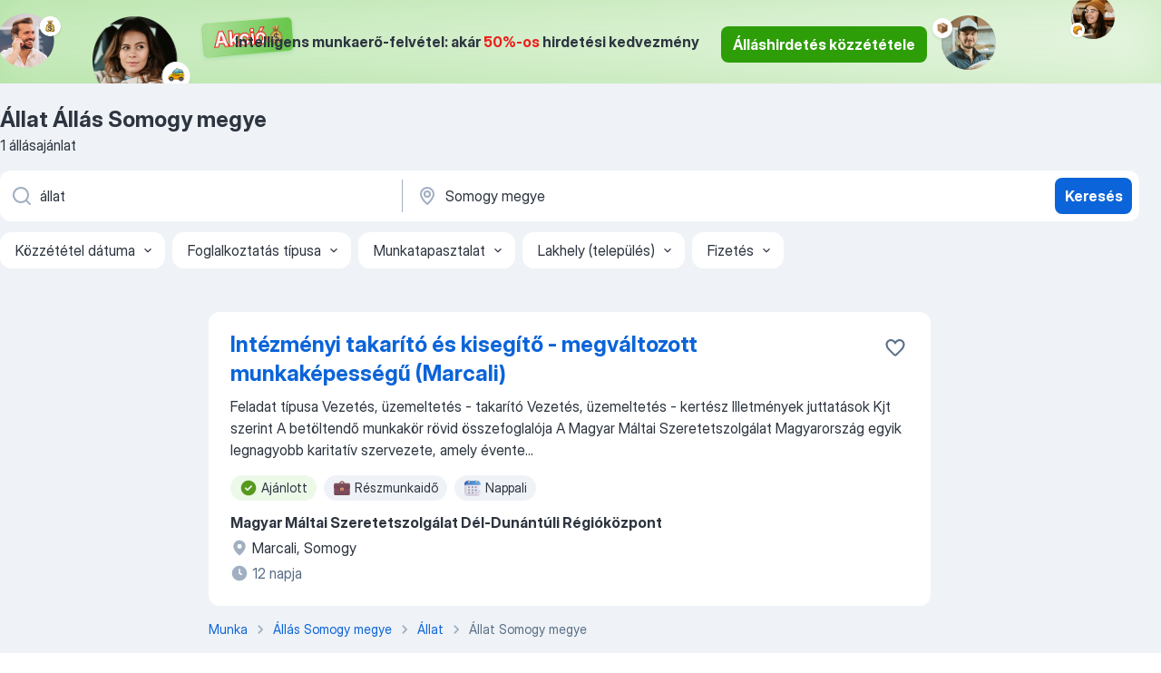

--- FILE ---
content_type: application/javascript
request_url: https://hu.jooble.org/assets/2428.3e4a1abfa1d299b7866b.js
body_size: 3565
content:
"use strict";(self.__LOADABLE_LOADED_CHUNKS__=self.__LOADABLE_LOADED_CHUNKS__||[]).push([[2428],{14315:(e,n,s)=>{s.d(n,{L:()=>t,P:()=>a});const t={ACCOUNT_SUBSCRIPTIONS:1,NO_RESULTS:2,SERP_SIDEBAR:3,SWITCH_POPUP:4,CRAZY_POPUP:5},a={FACEBOOK:"Facebook",TELEGRAM:"Telegram"}},71034:(e,n,s)=>{s.d(n,{Z:()=>k});s(2784);var t=s(85355),a=s(13980),i=s(66991),o=s(12203),r=s(14315);const l={bot_link:"_7-DbdR",bot_link__facebook:"BhPdUp",bot_link__telegram:"spXFfA",bot_link_icon:"JdgS+n",bot_link_title:"lhLCCS"};var c=s(2183),p=s.n(c),m=s(52322);const d=p().bind(l),u={botName:a.string,onButtonClick:a.func},g=({botName:e,onButtonClick:n})=>{const s=e.toUpperCase(),t=e===r.P.FACEBOOK?o.MESSENGER:o[s];return(0,m.jsx)(i.PrimaryButton,{size:"md",onClick:()=>n(e),renderLeading:(0,m.jsx)(i.Icon,{size:"md",appearance:"white",glyph:t}),className:d({bot_link:!0,[`bot_link__${s.toLowerCase()}`]:!!s}),renderLeadingClassName:l.bot_link_icon,children:(0,m.jsx)("span",{className:l.bot_link_title,children:e})})};g.propTypes=u;const b=g,v="n-3PEq",_={separator:a.string},h=({separator:e})=>(0,m.jsx)("div",{className:v,children:e});h.propTypes=_;const x=h,f="m+QWra",C="oW0sXG",N={separator:a.string,title:a.string,description:a.string,onButtonClick:a.func},y=({title:e,description:n,separator:s,onButtonClick:t})=>(0,m.jsxs)(m.Fragment,{children:[s&&(0,m.jsx)(x,{separator:s}),e&&(0,m.jsx)("div",{className:C,children:e}),n&&(0,m.jsx)("div",{children:n}),(0,m.jsxs)("div",{className:f,children:[(0,m.jsx)(b,{botName:r.P.FACEBOOK,onButtonClick:t}),(0,m.jsx)(b,{botName:r.P.TELEGRAM,onButtonClick:t})]})]});y.propTypes=N;const E=y;var j;const I={separator:a.string,description:a.string,title:a.string,source:a.number},T=({separator:e,description:n,title:s,source:a})=>{const{isUserInTestAndGroup:i,TEST_LIST:o}=(0,t.Z)(),r=i(o.CHATBOT,2);return j=E,r?(0,m.jsx)(j,{separator:e,description:n,title:s,onButtonClick:e=>{const n=`/external/redirect-to-chatbot/${e.toLowerCase()}/${a}`;window.open(n,"_blank")}}):null};T.propTypes=I;const k=T},59574:(e,n,s)=>{s.d(n,{Z:()=>d});var t=s(2784),a=s(13980),i=s(2183),o=s.n(i);const r={wrapper:"_0itgpX",caption:"zbwBKg",truncated:"WFYVht",overlay:"zc7qMZ",ellipsis:"S3ZwpN",showMoreBtn:"H7Jd+u"};var l=s(52322);const c=o().bind(r),p={content:a.string,className:a.string,isCollapsible:a.bool,collapsibleText:a.string,callback:a.func},m=({content:e,className:n,isCollapsible:s,collapsibleText:a,callback:i})=>{const[o,p]=(0,t.useState)(!1),m=s&&!!a&&!o;return(0,l.jsxs)("div",{className:c(r.wrapper,{[n]:!!n}),children:[(0,l.jsx)("div",{className:c(r.caption,{[r.truncated]:m}),dangerouslySetInnerHTML:{__html:e}}),m&&(0,l.jsxs)("div",{className:r.overlay,children:[(0,l.jsx)("span",{className:r.ellipsis,children:"... "}),(0,l.jsx)("button",{type:"button",className:r.showMoreBtn,onClick:()=>{p(!0),i&&i()},children:a})]})]})};m.propTypes=p,m.defaultProps={isCollapsible:!1};const d=m},83730:(e,n,s)=>{s.d(n,{R:()=>f});s(2784);var t=s(13980),a=s(13008),i=s(57903),o=s(3932),r=s(2183),l=s.n(r);const c={wrapper:"yb+YVx"};var p=s(52322);const m=l().bind(c),d={intl:t.object,className:t.string,onOpenPrivacy:t.func,onOpenTerms:t.func},u=({intl:e,className:n,onOpenPrivacy:s,onOpenTerms:t})=>(0,p.jsx)("div",{className:m(c.wrapper,{[n]:!!n}),children:e.formatMessage({id:"policy.privacyPolicyAndTermsUse"},{privacyPolicy:(0,p.jsx)("a",{href:o.sx.INFO.PRIVACY,onClick:s,children:e.formatMessage({id:"policy.privacyPolicy"})}),termsUse:(0,p.jsx)("a",{href:o.sx.INFO.TERMS,onClick:t,children:e.formatMessage({id:"policy.termsUse"})})})});u.propTypes=d;const g=u;var b,v=s(87267),_=s(44643);const h={className:t.string},x=({className:e})=>{const n=(0,a.Z)(),s=(0,i.v9)(v.aLj);return b=g,s?(0,p.jsx)(b,{intl:n,className:e,onOpenPrivacy:e=>{e.preventDefault();(0,_.Z)().open(o.sx.INFO.PRIVACY)},onOpenTerms:e=>{e.preventDefault();(0,_.Z)().open(o.sx.INFO.TERMS)}}):null};x.propTypes=h;const f=x},92694:(e,n,s)=>{s.d(n,{G:()=>t});const t={EMAIL:"email"}},22390:(e,n,s)=>{s.d(n,{j:()=>M});var t=s(2784),a=s(56385),i=s(57903),o=s(13980),r=s(17049),l=s(92694),c=s(2183),p=s.n(c),m=s(88973),d=s(3932),u=s(66991),g=s(83730),b=s(12203),v=s(71034),_=s(14315),h=s(59574);const x={wrapper:"tOUq7u",title:"OJS6xn",description:"hI-iwz",email_container:"gz5IrK",autocomplete:"vUvKqC",autocomplete__list:"bsXoWV",autocomplete__item:"vHDt5i",input:"b9cSGT",button:"eGGg4j",privacy_policy_and_terms_use:"xd5htr",gdpr_text:"uFRFDr"};var f,C=s(52322);const N=p().bind(x),y={intl:o.object,className:o.string,email:o.string,emailError:o.string,emailAutocomplete:(0,o.arrayOf)((0,o.shape)({value:o.string,label:o.string})),onEmailOutsideClick:o.func,onEmailChange:o.func,onItemClick:o.func,onSubmit:o.func,isLoading:o.bool,isDesktop:o.bool,buttonType:o.string,description:o.string,containerRef:o.object,itemsRef:o.object,onItemKeyDown:o.func,onInputKeyDown:o.func,onBlur:o.func},E=({intl:e,className:n,email:s,emailError:t,emailAutocomplete:a,onEmailOutsideClick:i,onEmailChange:o,onItemClick:r,onSubmit:c,isLoading:p,description:y,buttonType:E="primary",containerRef:j,itemsRef:I,onItemKeyDown:T,onInputKeyDown:k,onBlur:S})=>(0,C.jsxs)(C.Fragment,{children:[(0,C.jsxs)("div",{"data-test-name":"_subscriptionWidget",className:N(x.wrapper,{[n]:!!n}),children:[(0,C.jsx)("h3",{className:x.title,children:e.formatMessage({id:"subscriptionWidget.title"})}),(0,C.jsx)("p",{className:x.description,children:y}),(0,C.jsx)(m.j,{notify:i,children:(0,C.jsx)("form",{onSubmit:c,className:x.email_container,children:(0,C.jsxs)("div",{ref:j,children:[(0,C.jsx)(u.InputText,{id:l.G.EMAIL,name:l.G.EMAIL,className:x.input,value:s,error:t,onChange:o,onBlur:S,onKeyDown:k,placeholder:e.formatMessage({id:"subscriptionWidget.placeholder"})}),("div",a.length>0?(0,C.jsx)("div",{className:x.autocomplete,"data-autocomplete":!0,children:(0,C.jsx)("ul",{className:x.autocomplete__list,role:"listbox",children:a.map(((e,n)=>{const t=s.split("@")[1];return(0,C.jsx)("li",{ref:e=>{I.current[n]=e},className:x.autocomplete__item,tabIndex:-1,role:"option","aria-selected":"false",dangerouslySetInnerHTML:{__html:s?e.value.split(t).join(`<strong>${t}</strong>`):e.value},onClick:()=>r(e.value),onKeyDown:s=>T(s,n,e.value)},e.value)}))})}):null)]})})}),(f="primary"===E?u.PrimaryButton:u.SecondaryButton,(0,C.jsx)(f,{className:x.button,size:"md",appearance:"blue",onClick:c,loading:p,renderLeading:p?(0,C.jsx)(u.Spinner,{size:"md",appearance:"gray"}):(0,C.jsx)(u.Icon,{size:"md",glyph:b.MAIL_FILLED}),children:e.formatMessage({id:"subscriptionWidget.submit"})})),(0,C.jsx)(h.Z,{className:x.gdpr_text,content:e.formatHTMLMessage({id:"jdpr.createAccountText"},{policyUrl:d.sx.INFO.PRIVACY,termsUrl:d.sx.INFO.TERMS})}),(0,C.jsx)(v.Z,{separator:e.formatMessage({id:"auth.or"}),source:_.L.SERP_SIDEBAR})]}),(0,C.jsx)(g.R,{className:x.privacy_policy_and_terms_use})]});E.propTypes=y,E.displayName="SubscriptionWidgetComponent";const j=E;var I=s(60517),T=s(40585),k=s(13008),S=s(85355),A=s(87267);const w={isDesktop:o.bool,className:o.string,onSubmit:o.func,onValidate:o.func,buttonType:o.string,description:o.string,forbiddenEmailProviders:o.string},R=({className:e,isDesktop:n,onSubmit:s,onValidate:i,buttonType:o,description:c,forbiddenEmailProviders:p})=>{const m=(0,k.Z)(),[d,u,g]=(0,I.o)(I.k.EMAIL,[]),b=(0,t.useRef)(null),v=(0,t.useRef)([]),_=(0,r.ms)(p),h=a.object().shape({[l.G.EMAIL]:a.string().required(m.formatMessage({id:"subscriptionWidget.requiredEmailError"})).matches(r.ZP.EMAIL,m.formatMessage({id:"subscriptionWidget.invalidEmailError"})).matches(_,m.formatMessage({id:"subscriptionWidget.invalidEmailError"}))}),{values:x,errors:f,handleSubmit:N,setFieldValue:y,isSubmitting:E,setFieldError:A}=(0,T.TA)({initialValues:{[l.G.EMAIL]:""},validationSchema:h,validateOnBlur:!1,validateOnChange:!1,enableReinitialize:!0,validate:async e=>{i&&await i(e,h)},onSubmit:({email:e})=>s(e,A)}),w=e=>{const n=`${x[l.G.EMAIL].slice("@")}${e}`;y(l.G.EMAIL,n),g()},{isUserInTestAndGroup:R,TEST_LIST:M}=(0,S.Z)(),L=R(M.CHATBOT,2);return(0,C.jsx)(j,{intl:m,className:e,isChatBotTestEnabled:L,email:x[l.G.EMAIL],emailError:f[l.G.EMAIL],emailAutocomplete:d,onEmailOutsideClick:()=>g(),onEmailChange:({target:{value:e}})=>{y(l.G.EMAIL,e),e.includes("@")?u(!1,e):g()},onItemClick:w,onSubmit:N,isLoading:E,isDesktop:n,buttonType:o,description:c,containerRef:b,itemsRef:v,onItemKeyDown:(e,n,s)=>{var t;const a=v.current,i=a.length-1;switch(e.key){case"ArrowDown":var o;e.preventDefault();null==(o=a[n===i?0:n+1])||o.focus();break;case"ArrowUp":var r;e.preventDefault();null==(r=a[0===n?i:n-1])||r.focus();break;case"Enter":e.preventDefault(),w(s);break;case"Escape":e.preventDefault(),null==(t=e.target.closest("[data-autocomplete]"))||null==(t=t.previousSibling)||null==(t=t.querySelector("input"))||t.focus();break;case"Tab":g()}},onInputKeyDown:e=>{var n;"ArrowDown"===e.key&&d.length>0&&(e.preventDefault(),null==(n=v.current[0])||n.focus());"Tab"===e.key&&d.length>0&&g()},onBlur:()=>{requestAnimationFrame((()=>{var e;null!=(e=b.current)&&e.contains(document.activeElement)||g()}))}})};R.propTypes=w;const M=(0,i.$j)((e=>({isDesktop:(0,A.$4G)(e),forbiddenEmailProviders:(0,A.Vol)(e)})))(R)},57226:(e,n,s)=>{s.d(n,{F:()=>f});var t=s(57903),a=s(13008),i=s(10488),o=s(59506),r=s(23445),l=s(1546),c=s(62544),p=s(84955),m=s(91497),d=s(66991),u=s(12203),g=s(2183),b=s.n(g);const v={wrapper:"BqIesE",content:"_1RorJQ",img:"MMZSqw",title:"LutOUF",subtitle:"CYcWCD",button_text:"_71KF05",close_btn:"YogP7F",open_ai_label:"_3RzD9D",icon:"nENTpv"};var _=s(52322);const h=b().bind(v),x=({containerRef:e,onCloseClick:n,onBannerClick:s,bannerImgSrc:t,intl:a,wrapperClassName:i})=>(0,_.jsx)("div",{ref:e,className:h(v.wrapper,{[i]:!!i}),children:(0,_.jsxs)("div",{className:v.content,"data-test-name":"_cvRevoBanner",children:[(0,_.jsx)(d.GhostButton,{className:v.close_btn,size:"sm",appearance:"gray",renderLeading:(0,_.jsx)(d.Icon,{size:"md",glyph:u.CROSS}),onClick:n,"aria-label":a.formatMessage({id:"common.close"})}),(0,_.jsx)("img",{src:t,alt:"CVReview",className:v.img}),(0,_.jsx)("span",{className:v.title,children:a.formatMessage({id:"cvReview.BannerTitle"})}),(0,_.jsx)("span",{className:v.subtitle,children:a.formatMessage({id:"cvReview.bannerDescription"})}),(0,_.jsxs)("div",{className:v.open_ai_label,children:[a.formatMessage({id:"cvReview.OpenAITag"}),(0,_.jsx)(d.Icon,{glyph:u.STARS,className:v.icon,size:"xs"})]}),(0,_.jsx)(d.PrimaryButton,{onClick:s,size:"md",appearance:"blue","data-test-name":"_cvRevoShowModalButton",children:(0,_.jsx)("span",{className:v.button_text,children:a.formatMessage({id:"cvReview.GetReportButton"})})})]})}),f=({wrapperClassName:e,keyword:n,region:s})=>{const d=(0,a.Z)(),u=(0,t.I0)(),g=`${i.ZP.getContextValue("RESOURCE_URL_PATH_PREFIX")}images/cv_revo_banner.png`,b=(0,t.v9)(p.Xx),[v]=(0,m.NM)({threshold:50},(e=>{b&&e&&u(c.G.bannerShown())}));return(0,_.jsx)(x,{containerRef:v,wrapperClassName:e,onCloseClick:()=>{u(c.G.closeBanner()),u((0,l.N1)(!0))},onBannerClick:()=>{u(c.G.openFlow()),u((0,o.K4)(r.no,{keyword:n,region:s}))},bannerImgSrc:g,intl:d})}}}]);
//# sourceMappingURL=http://localhost:8081/assets/sourcemaps/2428.3e4a1abfa1d299b7866b.js.map